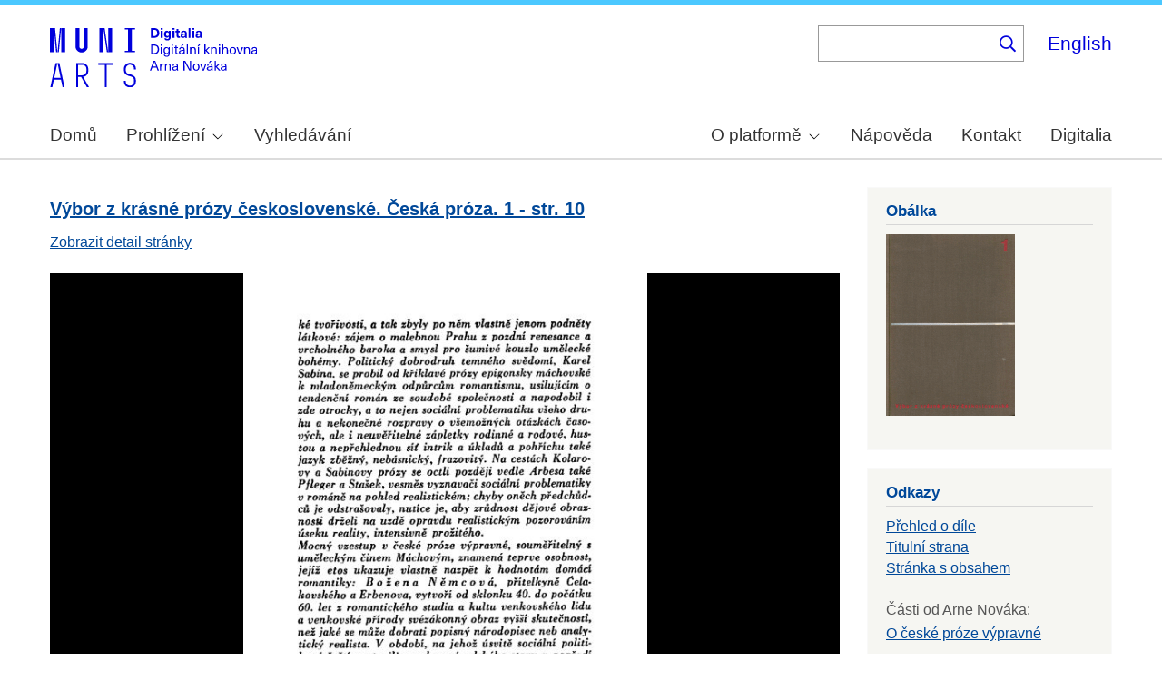

--- FILE ---
content_type: text/html; charset=UTF-8
request_url: https://arne-novak.phil.muni.cz/node/156/pages?page=13%20&language=cs
body_size: 8921
content:
<!DOCTYPE html>
<html lang="cs" dir="ltr" prefix="wgs84_pos: http://www.w3.org/2003/01/geo/wgs84_pos#  org: https://www.w3.org/TR/vocab-org/#org:  xs: http://www.w3.org/2001/XMLSchema#  ldp: http://www.w3.org/ns/ldp#  dc11: http://purl.org/dc/elements/1.1/  dcterms: http://purl.org/dc/terms/  nfo: http://www.semanticdesktop.org/ontologies/2007/03/22/nfo/v1.1/  ebucore: http://www.ebu.ch/metadata/ontologies/ebucore/ebucore#  fedora: http://fedora.info/definitions/v4/repository#  owl: http://www.w3.org/2002/07/owl#  ore: http://www.openarchives.org/ore/terms/  rdf: http://www.w3.org/1999/02/22-rdf-syntax-ns#  rdau: http://rdaregistry.info/Elements/u/  islandora: http://islandora.ca/  pcdm: http://pcdm.org/models#  use: http://pcdm.org/use#  iana: http://www.iana.org/assignments/relation/  premis: http://www.loc.gov/premis/rdf/v1#  premis3: http://www.loc.gov/premis/rdf/v3/  co: http://purl.org/co/  content: http://purl.org/rss/1.0/modules/content/  dc: http://purl.org/dc/terms/  foaf: http://xmlns.com/foaf/0.1/  og: http://ogp.me/ns#  rdfs: http://www.w3.org/2000/01/rdf-schema#  schema: http://schema.org/  sioc: http://rdfs.org/sioc/ns#  sioct: http://rdfs.org/sioc/types#  skos: http://www.w3.org/2004/02/skos/core#  xsd: http://www.w3.org/2001/XMLSchema# ">
  <head>
    <meta charset="utf-8" />
<noscript><style>form.antibot * :not(.antibot-message) { display: none !important; }</style>
</noscript><meta name="title" content="Prohlížeč stran | Digitální knihovna Arna Nováka" />
<meta name="description" content="Arne Novák digital library." />
<meta name="abstract" content="(CS): Digitální knihovna obsahuje monografie Arna Nováka a díla, ke kterým napsal úvod nebo doslov a u kterých autorský zákon umožňuje volné zpřístupnění. Najdete v ní díla Arna Nováka i dalších autorů. Provozována je na Filozofické fakultě Masarykovy univerzity. (EN): The Digital Library contains Arne Novák’s monographs and those works which he wrote an introduction or an epilogue for, subject to free accessibility under the Copyright Act. It contains works of Arne Novák as well as works of other authors. It operates at the Faculty of Arts, Masaryk University." />
<meta name="keywords" content="Arne Novák,digital library,monographs" />
<link rel="canonical" href="https://arne-novak.phil.muni.cz/cs/node/156/pages" />
<meta name="google-site-verification" content="yJjiVRaPQ6QJO8Au5DLPUY--pJyTJa3apjGTL7FQQRk" />
<meta name="Generator" content="Drupal 10 (https://www.drupal.org)" />
<meta name="MobileOptimized" content="width" />
<meta name="HandheldFriendly" content="true" />
<meta name="viewport" content="width=device-width, initial-scale=1.0" />
<link rel="icon" href="/core/misc/favicon.ico" type="image/vnd.microsoft.icon" />

    <title>Prohlížeč stran | Digitální knihovna Arna Nováka</title>
    <link rel="stylesheet" media="all" href="/sites/default/files/css/css_U6D_rkDS7cjVvfq8RpPyPgwmRApkZI5XJiQYP25UDxM.css?delta=0&amp;language=cs&amp;theme=islandora_muni&amp;include=[base64]" />
<link rel="stylesheet" media="all" href="/sites/default/files/css/css_p43HJfdbXFy7mo4fOsARx6-Z_tuCkKJZAYNrU-Yjy_w.css?delta=1&amp;language=cs&amp;theme=islandora_muni&amp;include=[base64]" />
<link rel="stylesheet" media="print" href="/sites/default/files/css/css_ZPTDtUZ0nXCC0rzYELA6v53AF5z0u_Xqk_JhYd7VmuA.css?delta=2&amp;language=cs&amp;theme=islandora_muni&amp;include=[base64]" />
<link rel="stylesheet" media="all" href="/sites/default/files/css/css_dv5s4AUXRTc-spyelypAzlB5ZQF9oB2AhZOIfQ_ndII.css?delta=3&amp;language=cs&amp;theme=islandora_muni&amp;include=[base64]" />

    
  </head>
  <body class="layout-one-sidebar layout-sidebar-second path-node">
        <a href="#main-content" class="visually-hidden focusable skip-link">
      Skip to main content
    </a>
    
      <div class="dialog-off-canvas-main-canvas" data-off-canvas-main-canvas>
    <div id="page-wrapper">
  <div id="page">
    <header id="header" class="header" role="banner">
      <div class="section layout-container clearfix">
        
          <div class="clearfix region region-header">
    <div id="block-islandora-muni-matomo" class="block block-simple-block block-simple-blockmatomo">
  
    
      <div class="content">
      <!-- Matomo --><script type="text/plain" class="mc-analytics">
  var _paq = window._paq = window._paq || [];
  /* tracker methods like "setCustomDimension" should be called before "trackPageView" */
  _paq.push(['trackPageView']);
  _paq.push(['enableLinkTracking']);
  (function() {
    var u="https://www.phil.muni.cz/matomo/";
    _paq.push(['setTrackerUrl', u+'matomo.php']);
    _paq.push(['setSiteId', '5']);
    var d=document, g=d.createElement('script'), s=d.getElementsByTagName('script')[0];
    g.async=true; g.src=u+'matomo.js'; s.parentNode.insertBefore(g,s);
  })();
</script><!-- End Matomo Code -->
    </div>
  </div>
<div id="block-islandora-muni-sitelogo" class="block block-simple-block block-simple-blocksite-logo">
  
      <h2>Site logo</h2>
    
      <div class="content">
      <p><a class="site-branding__logo" href="/cs" rel="home"><img alt="Home" src="/themes/custom/islandora_muni/platform_specific/images/logo-cs.svg"></a></p>

    </div>
  </div>
<div class="views-exposed-form bef-exposed-form block block-views block-views-exposed-filter-blocksearch-content-page-2" data-drupal-selector="views-exposed-form-search-content-page-2" id="block-islandora-muni-exposedformsearch-contentpage-2">
  
    
      <div class="content">
      <form action="/cs/search" method="get" id="views-exposed-form-search-content-page-2" accept-charset="UTF-8">
  <div class="form--inline clearfix">
  <div class="js-form-item form-item js-form-type-search-api-autocomplete form-type-search-api-autocomplete js-form-item-search form-item-search">
      
        <input data-drupal-selector="edit-search" data-search-api-autocomplete-search="search_content" class="form-autocomplete form-text" data-autocomplete-path="/cs/search_api_autocomplete/search_content?display=page_2&amp;&amp;filter=search" type="text" id="edit-search" name="search" value="" size="30" maxlength="128" />

        </div>
<div data-drupal-selector="edit-actions" class="form-actions js-form-wrapper form-wrapper" id="edit-actions"><input data-drupal-selector="edit-submit-search-content" type="submit" id="edit-submit-search-content" value="." class="button js-form-submit form-submit" />
</div>

</div>

</form>

    </div>
  </div>
<div class="language-switcher-language-url block block-language block-language-blocklanguage-interface" id="block-islandora-muni-languageswitcher" role="navigation">
  
    
      <div class="content">
      <ul class="links"><li hreflang="en" data-drupal-link-query="{&quot;language&quot;:&quot;cs&quot;,&quot;page&quot;:&quot;13 &quot;}" data-drupal-link-system-path="node/156/pages" class="en"><a href="/en/node/156/pages?language=cs&amp;page=13%20" class="language-link" hreflang="en" data-drupal-link-query="{&quot;language&quot;:&quot;cs&quot;,&quot;page&quot;:&quot;13 &quot;}" data-drupal-link-system-path="node/156/pages">English</a></li><li hreflang="cs" data-drupal-link-query="{&quot;language&quot;:&quot;cs&quot;,&quot;page&quot;:&quot;13 &quot;}" data-drupal-link-system-path="node/156/pages" class="cs is-active" aria-current="page"><a href="/cs/node/156/pages?language=cs&amp;page=13%20" class="language-link is-active" hreflang="cs" data-drupal-link-query="{&quot;language&quot;:&quot;cs&quot;,&quot;page&quot;:&quot;13 &quot;}" data-drupal-link-system-path="node/156/pages" aria-current="page">Čeština</a></li></ul>
    </div>
  </div>

  </div>

          <div class="region region-primary-menu">
    <div id="block-islandora-muni-mainmenu" class="block block-superfish block-superfishmain-menu">
  
    
      <div class="content">
      
<ul id="superfish-main-menu" class="menu sf-menu sf-main-menu sf-horizontal sf-style-none" role="menu" aria-label="Menu">
  

  
  <li id="main-menu-menu-link-content1ad81ef1-ca27-46c7-90b4-f7f385bf6956" class="sf-depth-1 sf-no-children sf-first" role="none">
    
          <a href="/index.php/cs" class="sf-depth-1 muni-menu-links" role="menuitem">Domů</a>
    
    
    
    
      </li>


            
  <li id="main-menu-menu-link-contentcb819eff-eb66-4821-8baa-21f3a30f89da" class="sf-depth-1 menuparent" role="none">
    
          <span class="sf-depth-1 muni-menu-links menuparent nolink" role="menuitem" aria-haspopup="true" aria-expanded="false">Prohlížení</span>
    
    
    
              <ul role="menu">
      
      

  
  <li id="main-menu-menu-link-content30e12808-9be0-4b0d-85b3-65bd1c79b25e" class="sf-depth-2 sf-no-children sf-first" role="none">
    
          <a href="/index.php/cs/titles" class="sf-depth-2 muni-menu-links" role="menuitem">Názvy</a>
    
    
    
    
      </li>


  
  <li id="main-menu-menu-link-contentba0ff0b6-6eef-4c3c-b104-875f6bf1f20c" class="sf-depth-2 sf-no-children sf-last" role="none">
    
          <a href="/index.php/cs/authors" class="sf-depth-2 muni-menu-links" role="menuitem">Autoři</a>
    
    
    
    
      </li>



              </ul>
      
    
    
      </li>


  
  <li id="main-menu-menu-link-content0c4638cc-ace7-4661-9aa7-e3db1493e32f" class="sf-depth-1 sf-no-children" role="none">
    
          <a href="/index.php/cs/search" class="sf-depth-1 muni-menu-links" role="menuitem">Vyhledávání</a>
    
    
    
    
      </li>


            
  <li id="main-menu-menu-link-contentf978af2f-acec-4007-a2b9-4fdfcefbc4e3" class="sf-depth-1 menuparent" role="none">
    
          <span class="sf-depth-1 muni-menu-links menuparent nolink" role="menuitem" aria-haspopup="true" aria-expanded="false">O platformě</span>
    
    
    
              <ul role="menu">
      
      

  
  <li id="main-menu-menu-link-contenta8138c2c-f069-4df0-ae45-094b2c5cbdeb" class="sf-depth-2 sf-no-children sf-first" role="none">
    
          <a href="/index.php/cs/about" class="sf-depth-2 muni-menu-links" role="menuitem">Základní informace</a>
    
    
    
    
      </li>


  
  <li id="main-menu-menu-link-content9de61a53-8e11-4af2-8fa4-d566fbcc1789" class="sf-depth-2 sf-no-children sf-last" role="none">
    
          <a href="/index.php/cs/arne-novak" class="sf-depth-2 muni-menu-links" role="menuitem">Arne Novák</a>
    
    
    
    
      </li>



              </ul>
      
    
    
      </li>


  
  <li id="main-menu-menu-link-contentf25fc721-37af-465c-858a-d8e71f0c54f6" class="sf-depth-1 sf-no-children" role="none">
    
          <a href="/index.php/cs/help" class="sf-depth-1 muni-menu-links" role="menuitem">Nápověda</a>
    
    
    
    
      </li>


  
  <li id="main-menu-menu-link-content41b7457a-1ebd-49ba-9a5e-f51f8f86ccb3" class="sf-depth-1 sf-no-children" role="none">
    
          <a href="/index.php/cs/contact" class="sf-depth-1 muni-menu-links" role="menuitem">Kontakt</a>
    
    
    
    
      </li>


  
  <li id="main-menu-menu-link-content60212fc8-29ea-4e11-b84e-29d67f63ab89" class="sf-depth-1 sf-no-children sf-last" role="none">
    
          <a href="https://digitalia.phil.muni.cz/" class="sf-depth-1 muni-menu-links sf-external" role="menuitem">Digitalia</a>
    
    
    
    
      </li>


</ul>

    </div>
  </div>
<div id="block-islandora-muni-translatelinktodigitaliainmenu" class="block block-simple-block block-simple-blocktranslate-link-to-digitalia-in-menu">
  
    
      <div class="content">
      <script>
if (document.documentElement.lang === 'en') {
  var links = document.getElementsByClassName('muni-menu-links');
  links[links.length-1].setAttribute("href", "https://digitalia.phil.muni.cz/en");
}
</script>
    </div>
  </div>

  </div>

      </div>
    </header>
            <div id="main-wrapper" class="layout-main-wrapper layout-container clearfix">
      <div id="main" class="layout-main clearfix">
        
        <main id="content" class="column main-content" role="main">
          <section class="section">
            <a id="main-content" tabindex="-1"></a>
              <div class="region region-content">
    <div data-drupal-messages-fallback class="hidden"></div><div id="block-islandora-muni-content" class="block block-system block-system-main-block">
  
    
      <div class="content">
      <div class="views-element-container"><div class="view view-book-pages view-id-book_pages view-display-id-page_1 js-view-dom-id-0695dab11263f16f1b258e78efefb196140cb6bc0067209d995d7838466a9528">
  
    
      
      <div class="view-content">
          <div class="views-row">
<article data-history-node-id="5120" about="/cs/node/5120" class="node node--type-page node--promoted node--view-mode-token clearfix">
  <header>
    
            <h2 class="node__title">
        <a href="/cs/node/5120" rel="bookmark"><span class="field field--name-title field--type-string field--label-hidden">Výbor z krásné prózy československé. Česká próza. 1 - str. 10</span>
</a>
      </h2>
        
      </header>
  <div class="node__content clearfix">
    <div class="views-element-container"><div class="view view-eva view-page-link-to-self view-id-page_link_to_self view-display-id-entity_view_1 js-view-dom-id-5cf8dd794b1338659999031de4fb338747f488405179b5e5b5f47bf5cd5569b1">
  
    

  
  

      <div class="views-row"><div class="views-field views-field-view-node"><span class="field-content"><a href="/cs/node/5120" hreflang="cs">Zobrazit detail stránky</a></span></div></div>

  
  

  
  

      <footer>
      <br>
    </footer>
  
  </div>
</div>
<div class="views-element-container"><div class="view view-eva view-openseadragon-media-evas view-id-openseadragon_media_evas view-display-id-entity_view_1 js-view-dom-id-71a5a2b6abc3a0b6563ada1847b127c2b8683456593565308e73c6b52d47c052">
  
    

  
  

      <div class="views-row"><article class="media media--type-page-scan media--view-mode-open-seadragon">
  
      
            <div class="field field--name-field-media-image field--type-image field--label-hidden field__item"><div  class="openseadragon-viewer" id="openseadragon-viewer-5182"></div>
</div>
      
  </article>
</div>

  
  

  
  

  
  </div>
</div>

  </div>
</article>
</div>

    </div>
  
        <nav class="pager" role="navigation" aria-labelledby="pagination-heading">
    <h4 id="pagination-heading" class="visually-hidden">Pagination</h4>
    <ul class="pager__items js-pager__items">
                    <li class="pager__item pager__item--first">
          <a href="?language=cs&amp;page=0" title="Go to first page">
            <span class="visually-hidden">First page</span>
            <span aria-hidden="true">« První strana</span>
          </a>
        </li>
                          <li class="pager__item pager__item--previous">
          <a href="?language=cs&amp;page=12" title="Go to previous page" rel="prev">
            <span class="visually-hidden">Previous page</span>
            <span aria-hidden="true">‹‹ Předchozí strana</span>
          </a>
        </li>
                          <li class="pager__item pager__item--ellipsis" role="presentation">&hellip;</li>
                                      <li class="pager__item pager__item--ellipsis" role="presentation">&hellip;</li>
                          <li class="pager__item pager__item--next">
          <a href="?language=cs&amp;page=14" title="Go to next page" rel="next">
            <span class="visually-hidden">Next page</span>
            <span aria-hidden="true">Další strana ››</span>
          </a>
        </li>
                          <li class="pager__item pager__item--last">
          <a href="?language=cs&amp;page=102" title="Go to last page">
            <span class="visually-hidden">Last page</span>
            <span aria-hidden="true">Poslední strana »</span>
          </a>
        </li>
          </ul>
  </nav>

            <div class="view-footer">
      <div class="view view-book-pager view-id-book_pager view-display-id-block_1 js-view-dom-id-4efda467d8b6266a4113a4649d535563a5a38ea0e1db8c4be93f3b2d8cf04f78">
  
    
      <div class="view-header">
      <br>
    </div>
      
      <div class="view-content">
      <div class="item-list pager-item2">
  
  <ul class="pager-item-list">

          <li class="pager-item-row2"><div class="views-field views-field-field-weight-value"><div class="field-content"><a href="/cs/node/156/pages?page=12%20">9</a></div></div></li>
          <li class="pager-item-row2"><div class="views-field views-field-field-weight-value"><div class="field-content"><a href="/cs/node/156/pages?page=13%20">10</a></div></div></li>
          <li class="pager-item-row2"><div class="views-field views-field-field-weight-value"><div class="field-content"><a href="/cs/node/156/pages?page=14%20">11</a></div></div></li>
          <li class="pager-item-row2"><div class="views-field views-field-field-weight-value"><div class="field-content"><a href="/cs/node/156/pages?page=15%20">12</a></div></div></li>
          <li class="pager-item-row2"><div class="views-field views-field-field-weight-value"><div class="field-content"><a href="/cs/node/156/pages?page=16%20">13</a></div></div></li>
          <li class="pager-item-row2"><div class="views-field views-field-field-weight-value"><div class="field-content"><a href="/cs/node/156/pages?page=17%20">14</a></div></div></li>
          <li class="pager-item-row2"><div class="views-field views-field-field-weight-value"><div class="field-content"><a href="/cs/node/156/pages?page=18%20">15</a></div></div></li>
          <li class="pager-item-row2"><div class="views-field views-field-field-weight-value"><div class="field-content"><a href="/cs/node/156/pages?page=19%20">16</a></div></div></li>
          <li class="pager-item-row2"><div class="views-field views-field-field-weight-value"><div class="field-content"><a href="/cs/node/156/pages?page=20%20">17</a></div></div></li>
          <li class="pager-item-row2"><div class="views-field views-field-field-weight-value"><div class="field-content"><a href="/cs/node/156/pages?page=21%20">18</a></div></div></li>
          <li class="pager-item-row2"><div class="views-field views-field-field-weight-value"><div class="field-content"><a href="/cs/node/156/pages?page=22%20">19</a></div></div></li>
          <li class="pager-item-row2"><div class="views-field views-field-field-weight-value"><div class="field-content"><a href="/cs/node/156/pages?page=23%20">20</a></div></div></li>
          <li class="pager-item-row2"><div class="views-field views-field-field-weight-value"><div class="field-content"><a href="/cs/node/156/pages?page=24%20">21</a></div></div></li>
          <li class="pager-item-row2"><div class="views-field views-field-field-weight-value"><div class="field-content"><a href="/cs/node/156/pages?page=25%20">22</a></div></div></li>
          <li class="pager-item-row2"><div class="views-field views-field-field-weight-value"><div class="field-content"><a href="/cs/node/156/pages?page=26%20">23</a></div></div></li>
          <li class="pager-item-row2"><div class="views-field views-field-field-weight-value"><div class="field-content"><a href="/cs/node/156/pages?page=27%20">24</a></div></div></li>
          <li class="pager-item-row2"><div class="views-field views-field-field-weight-value"><div class="field-content"><a href="/cs/node/156/pages?page=28%20">25</a></div></div></li>
          <li class="pager-item-row2"><div class="views-field views-field-field-weight-value"><div class="field-content"><a href="/cs/node/156/pages?page=29%20">26</a></div></div></li>
          <li class="pager-item-row2"><div class="views-field views-field-field-weight-value"><div class="field-content"><a href="/cs/node/156/pages?page=30%20">27</a></div></div></li>
          <li class="pager-item-row2"><div class="views-field views-field-field-weight-value"><div class="field-content"><a href="/cs/node/156/pages?page=31%20">28</a></div></div></li>
          <li class="pager-item-row2"><div class="views-field views-field-field-weight-value"><div class="field-content"><a href="/cs/node/156/pages?page=32%20">29</a></div></div></li>
          <li class="pager-item-row2"><div class="views-field views-field-field-weight-value"><div class="field-content"><a href="/cs/node/156/pages?page=33%20">30</a></div></div></li>
          <li class="pager-item-row2"><div class="views-field views-field-field-weight-value"><div class="field-content"><a href="/cs/node/156/pages?page=34%20">31</a></div></div></li>
          <li class="pager-item-row2"><div class="views-field views-field-field-weight-value"><div class="field-content"><a href="/cs/node/156/pages?page=35%20">32</a></div></div></li>
    
  </ul>

</div>

    </div>
  
          </div>

    </div>
    </div>
</div>

    </div>
  </div>

  </div>

          </section>
        </main>
                          <div id="sidebar-second" class="column sidebar">
            <aside class="section" role="complementary">
                <div class="region region-sidebar-second">
    <div class="views-element-container block block-views block-views-blockbook-covers-block-1" id="block-islandora-muni-views-block-book-covers-block-1">
  
      <h2>Obálka</h2>
    
      <div class="content">
      <div><div class="view view-book-covers view-id-book_covers view-display-id-block_1 js-view-dom-id-47b976561e43045a35cb5421ca34ad8d178a9c3b34e1ee2b0471fe8011c01f56">
  
    
      
      <div class="view-content">
          <div class="views-row"><article class="media media--type-book-cover media--view-mode-source">
  
      
            <div class="field field--name-field-media-image field--type-image field--label-hidden field__item">  <img loading="lazy" src="/cs/_flysystem/fedora/books/cover/12069.gif" width="142" height="200" typeof="foaf:Image" />

</div>
      
  </article>
</div>

    </div>
  
          </div>
</div>

    </div>
  </div>
<div class="views-element-container block block-views block-views-blockbook-links-block-1" id="block-islandora-muni-views-block-book-links-block-1">
  
      <h2>Odkazy</h2>
    
      <div class="content">
      <div><div class="view view-book-links view-id-book_links view-display-id-block_1 js-view-dom-id-7a087047e98d2271dba2a0ff3f3fc3e27ec8163d82bac924f1554b4555afc1e2">
  
    
      
      <div class="view-content">
          <div class="views-row"><div class="views-field views-field-nothing"><span class="field-content"><a href="/node/156">Přehled o díle</a></span></div><div class="views-field views-field-field-weight-value"><div class="field-content"><a href="/index.php/cs/node/156/pages?page=1">Titulní strana</a></div></div><div class="views-field views-field-field-weight-value-1"><div class="field-content"><a href="/index.php/cs/node/156/pages?page=100">Stránka s obsahem</a></div></div></div>

    </div>
  
            <div class="view-footer">
      <div class="view view-book-parts view-id-book_parts view-display-id-default js-view-dom-id-2c7148aad16272ccaa1149481de11aa5d3860bf6cf7d669c9d16220fcb32081f">
  
    
      <div class="view-header">
      <br>Části od Arne Nováka:
    </div>
      
      <div class="view-content">
      <div class="item-list">
  
  <ul>

          <li><span class="views-field views-field-title"><span class="field-content"><a href="/index.php/cs/node/156/part/5/99">O české próze výpravné</a></span></span></li>
    
  </ul>

</div>

    </div>
  
          </div>

    </div>
    </div>
</div>

    </div>
  </div>

  </div>

            </aside>
          </div>
              </div>
    </div>
        <footer class="site-footer">
      <div class="layout-container">
                  <div class="site-footer__top clearfix">
              <div class="region region-footer-first">
    <div id="block-islandora-muni-footercopyright" class="block block-simple-block block-simple-blockfooter-copyright">
  
    
      <div class="content">
      <p>©&nbsp;<script>const datey = new Date(); document.write(datey.getFullYear());</script> <a href="https://muni.cz/">Masarykova univerzita</a><br><a href="mailto:digitalia@phil.muni.cz">Webmaster</a> | <a class="mc-open-dialog" href="#">Cookies</a></p>
    </div>
  </div>
<div id="block-islandora-muni-footerlogos" class="block block-simple-block block-simple-blockfooter-logos">
  
    
      <div class="content">
      <p><a href="https://digitalia.phil.muni.cz/o-nas/lindatclariah-cz" target="_blank"><img src="/themes/custom/islandora_muni/images/LINDAT-CLARIAH-cz-small.png" alt="LINDAT CLARIAH"></a><a href="https://knihovna.phil.muni.cz/cs/" target="_blank"><img class="footer-icon" src="/themes/custom/islandora_muni/images/phil-lib-cs.svg" alt="FF MU Library"></a> <a href="https://kisk.phil.muni.cz/cs/" target="_blank"><img class="footer-icon" src="/themes/custom/islandora_muni/images/phil-kisk-cs.svg" alt="KISK FF MU"></a></p>

    </div>
  </div>
<div id="block-islandora-muni-cookies-consent-cs" class="block block-simple-block block-simple-blockcookies-consent-cs">
  
    
      <div class="content">
      <script>
!function(i,c){i.muniCookies=c;var s=document.createElement("script");s.src=c.scriptUrl+"main.js",document.head.appendChild(s)}(window,{
scriptUrl: 'https://cdn.muni.cz/Scripts/libs/muni-cookies/',
lang: 'cs',
customStyle: true,
key: 'd2868d50-d6fd-4c91-a599-5b0e432fe89e'})
</script>
    </div>
  </div>

  </div>

            
            
            
          </div>
                      </div>
    </footer>
  </div>
</div>

  </div>

    
    <script type="application/json" data-drupal-selector="drupal-settings-json">{"path":{"baseUrl":"\/","pathPrefix":"cs\/","currentPath":"node\/156\/pages","currentPathIsAdmin":false,"isFront":false,"currentLanguage":"cs","currentQuery":{"language":"cs","page":"13 "}},"pluralDelimiter":"\u0003","suppressDeprecationErrors":true,"ajaxPageState":{"libraries":"[base64]","theme":"islandora_muni","theme_token":null},"ajaxTrustedUrl":{"\/cs\/search":true},"openseadragon":{"openseadragon-viewer-5182":{"basePath":{},"fitToAspectRatio":0,"options":{"id":"openseadragon-viewer-5182","prefixUrl":"https:\/\/cdnjs.cloudflare.com\/ajax\/libs\/openseadragon\/2.4.2\/images\/","tileSources":["https:\/\/dan-demo.phil.muni.cz\/iiif\/2\/https%3A%2F%2Farne-novak.phil.muni.cz%2Fcs%2F_flysystem%2Ffedora%2Fpages%2Fscan%2F12083.png"],"fit_to_aspect_ratio":0,"tabIndex":0,"debugMode":0,"debugGridColor":"#437AB2","blendTime":0,"alwaysBlend":0,"autoHideControls":1,"immediateRender":0,"defaultZoomLevel":0,"opacity":1,"degrees":0,"homeFillsViewer":0,"panHorizontal":1,"panVertical":1,"constrainDuringPan":0,"wrapHorizontal":0,"wrapVertical":0,"minZoomImageRatio":0.9,"maxZoomPixelRatio":1.1,"smoothTileEdgesMinZoom":1.1,"autoResize":1,"preserveImageSizeOnResize":0,"minScrollDeltaTime":50,"pixelsPerWheelLine":40,"visibilityRatio":0.5,"imageLoaderLimit":0,"clickTimeThreshold":300,"clickDistThreshold":5,"dblClickTimeThreshold":300,"dblClickDistThreshold":20,"springStiffness":6.5,"animationTime":1.2,"gestureSettingsMouse":{"scrollToZoom":1,"clickToZoom":1,"dblClickToZoom":0,"pinchToZoom":0,"flickEnabled":0,"flickMinSpeed":120,"flickMomentum":0.25,"pinchRotate":0},"gestureSettingsTouch":{"scrollToZoom":0,"clickToZoom":0,"dblClickToZoom":1,"pinchToZoom":1,"flickEnabled":1,"flickMinSpeed":120,"flickMomentum":0.25,"pinchRotate":0},"gestureSettingsPen":{"scrollToZoom":0,"clickToZoom":1,"dblClickToZoom":0,"pinchToZoom":0,"flickEnabled":0,"flickMinSpeed":120,"flickMomentum":0.25,"pinchRotate":0},"gestureSettingsUnknown":{"scrollToZoom":1,"clickToZoom":0,"dblClickToZoom":1,"pinchToZoom":1,"flickEnabled":1,"flickMinSpeed":120,"flickMomentum":0.25,"pinchRotate":0},"zoomPerClick":2,"zoomPerScroll":1.2,"zoomPerSecond":1,"controlsFadeDelay":2000,"controlsFadeLength":1500,"maxImageCacheCount":200,"timeout":30000,"useCanvas":1,"minPixelRatio":0.5,"mouseNavEnabled":1,"sequenceControlAnchor":"TOP_LEFT","navPrevNextWrap":0,"showNavigator":0,"navigatorPosition":"TOP_RIGHT","navigatorSizeRatio":0.2,"navigatorMaintainSizeRatio":0,"navigatorAutoResize":1,"navigatorAutoFade":1,"navigatorRotate":1,"showNavigationControl":1,"navigationControlAnchor":"TOP_LEFT","showZoomControl":1,"showHomeControl":1,"showFullPageControl":1,"showRotationControl":0,"preserveViewport":0,"preserveOverlays":0,"showReferenceStrip":0,"referenceStripScroll":"horizontal","referenceStripPosition":"BOTTOM_LEFT","referenceStripSizeRatio":0.2,"collectionMode":0,"collectionRows":3,"collectionColumns":0,"collectionLayout":"horizontal","collectionTileSize":800,"collectionTileMargin":80,"compositeOperation":"","placeholderFillStyle":"","minZoomLevel":"","maxZoomLevel":"","navigatorTop":"","navigatorLeft":"","navigatorHeight":"","navigatorWidth":"","showSequenceControl":true,"sequenceMode":false,"initialPage":0,"referenceStripHeight":"","referenceStripWidth":"","crossOriginPolicy":false,"ajaxWithCredentials":false,"tileSize":256}}},"superfish":{"superfish-main-menu":{"id":"superfish-main-menu","sf":{"animation":{"opacity":"show","height":"show"},"speed":"fast","autoArrows":true,"dropShadows":true},"plugins":{"smallscreen":{"cloneParent":0,"mode":"window_width","expandText":"Rozbalit","collapseText":"Sbalit"},"supposition":true,"supersubs":true}}},"search_api_autocomplete":{"search_content":{"auto_submit":true}},"user":{"uid":0,"permissionsHash":"2a81622aa6a25aa7f4b2810d7784607de30ff6049bd0de5071b08f0cb82940de"}}</script>
<script src="/core/assets/vendor/jquery/jquery.min.js?v=3.7.1"></script>
<script src="/core/assets/vendor/once/once.min.js?v=1.0.1"></script>
<script src="https://dan-demo.phil.muni.cz/sites/default/files/languages/cs_qVKEPBm55AVhIWNN-5k-LvlhOblyoD1mhL0bJ7lbHr0.js?t98u91"></script>
<script src="/core/misc/drupalSettingsLoader.js?v=10.6.2"></script>
<script src="/core/misc/drupal.js?v=10.6.2"></script>
<script src="/core/misc/drupal.init.js?v=10.6.2"></script>
<script src="/core/assets/vendor/jquery.ui/ui/version-min.js?v=10.6.2"></script>
<script src="/core/assets/vendor/jquery.ui/ui/data-min.js?v=10.6.2"></script>
<script src="/core/assets/vendor/jquery.ui/ui/disable-selection-min.js?v=10.6.2"></script>
<script src="/core/assets/vendor/jquery.ui/ui/jquery-patch-min.js?v=10.6.2"></script>
<script src="/core/assets/vendor/jquery.ui/ui/scroll-parent-min.js?v=10.6.2"></script>
<script src="/core/assets/vendor/jquery.ui/ui/unique-id-min.js?v=10.6.2"></script>
<script src="/core/assets/vendor/jquery.ui/ui/focusable-min.js?v=10.6.2"></script>
<script src="/core/assets/vendor/jquery.ui/ui/keycode-min.js?v=10.6.2"></script>
<script src="/core/assets/vendor/jquery.ui/ui/plugin-min.js?v=10.6.2"></script>
<script src="/core/assets/vendor/jquery.ui/ui/widget-min.js?v=10.6.2"></script>
<script src="/core/assets/vendor/jquery.ui/ui/labels-min.js?v=10.6.2"></script>
<script src="/core/assets/vendor/jquery.ui/ui/widgets/autocomplete-min.js?v=10.6.2"></script>
<script src="/core/assets/vendor/jquery.ui/ui/widgets/menu-min.js?v=10.6.2"></script>
<script src="/core/assets/vendor/tabbable/index.umd.min.js?v=6.3.0"></script>
<script src="/core/misc/autocomplete.js?v=10.6.2"></script>
<script src="/modules/contrib/better_exposed_filters/js/better_exposed_filters.js?t98u91"></script>
<script src="/modules/custom/digitalia_muni_general_includes/js/language_switcher_update.js?t98u91"></script>
<script src="https://cdnjs.cloudflare.com/ajax/libs/openseadragon/2.4.2/openseadragon.min.js"></script>
<script src="/modules/contrib/openseadragon/js/openseadragon_viewer.js?v=1.x"></script>
<script src="/core/misc/progress.js?v=10.6.2"></script>
<script src="/core/assets/vendor/loadjs/loadjs.min.js?v=4.3.0"></script>
<script src="/core/misc/debounce.js?v=10.6.2"></script>
<script src="/core/misc/announce.js?v=10.6.2"></script>
<script src="/core/misc/message.js?v=10.6.2"></script>
<script src="/core/misc/ajax.js?v=10.6.2"></script>
<script src="/core/misc/jquery.tabbable.shim.js?v=10.6.2"></script>
<script src="/core/misc/position.js?v=10.6.2"></script>
<script src="/modules/contrib/search_api_autocomplete/js/search_api_autocomplete.js?t98u91"></script>
<script src="/modules/contrib/superfish/js/superfish.js?v=2.0"></script>
<script src="/libraries/drupal-superfish/superfish.js?t98u91"></script>
<script src="/libraries/drupal-superfish/jquery.hoverIntent.minified.js?t98u91"></script>
<script src="/libraries/drupal-superfish/sfsmallscreen.js?t98u91"></script>
<script src="/libraries/drupal-superfish/supersubs.js?t98u91"></script>
<script src="/libraries/drupal-superfish/supposition.js?t98u91"></script>

  </body>
</html>
